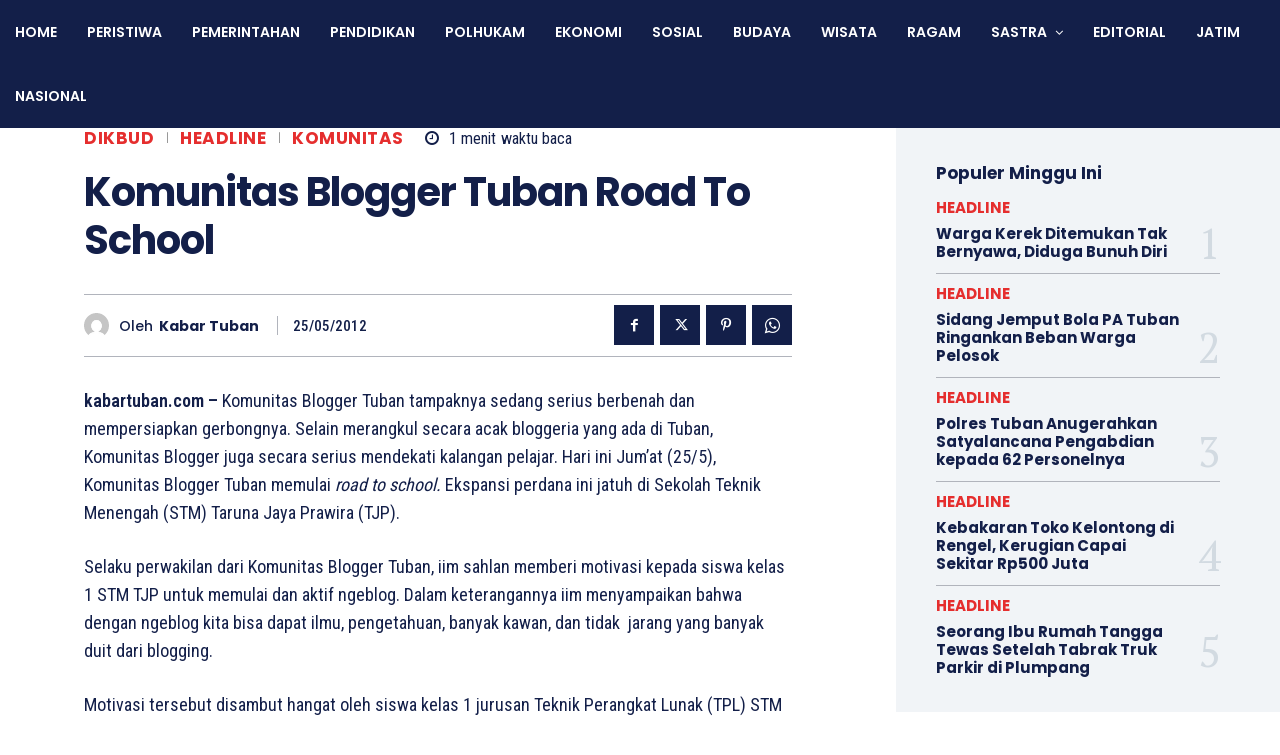

--- FILE ---
content_type: text/html; charset=UTF-8
request_url: https://kabartuban.com/wp-admin/admin-ajax.php?td_theme_name=Newspaper&v=12.7.4
body_size: -314
content:
{"1414":482}